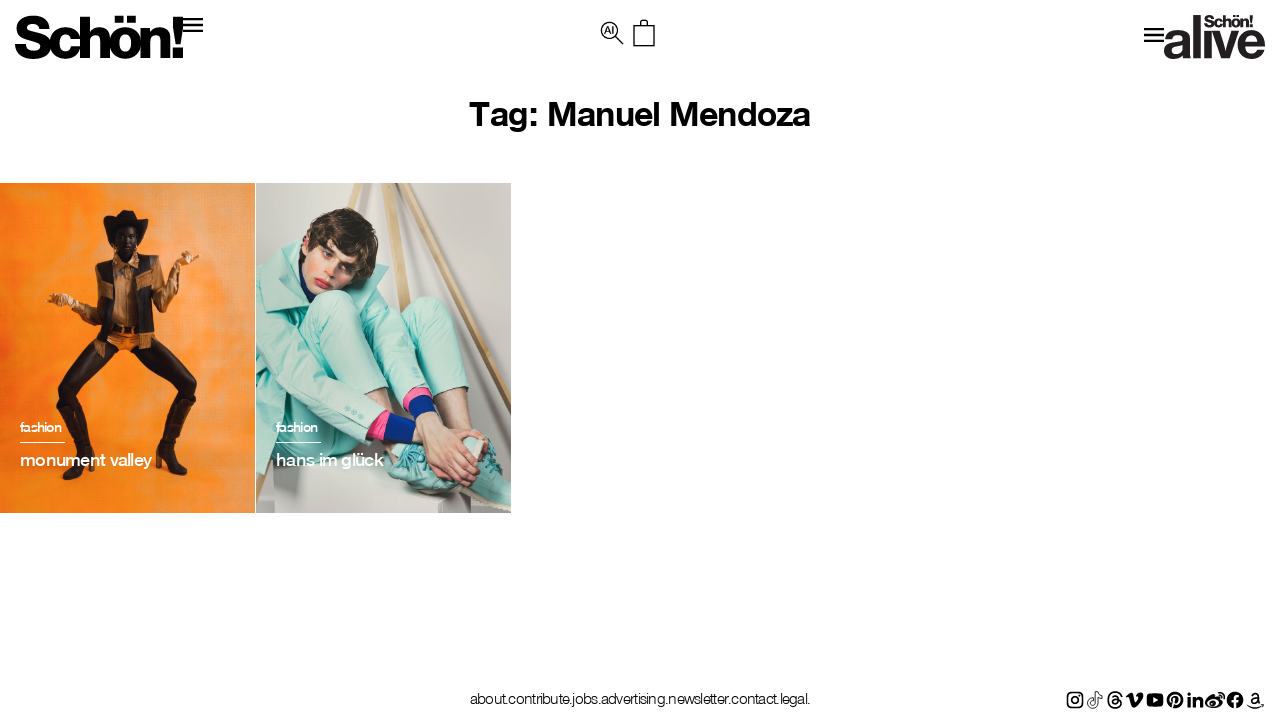

--- FILE ---
content_type: text/css
request_url: https://schonmagazine.com/wp-content/themes/SCHON/assets/bootstrap-datepicker.css?ver=6.8.3
body_size: 2707
content:
/*!
 * Datepicker for Bootstrap
 *
 * Copyright 2012 Stefan Petre
 * Improvements by Andrew Rowls
 * Licensed under the Apache License v2.0
 * http://www.apache.org/licenses/LICENSE-2.0
 *
 */
 .datepicker {
    padding: 4px;
    -webkit-border-radius: 4px;
    -moz-border-radius: 4px;
    border-radius: 4px;
    direction: ltr;
    /*.dow {
          border-top: 1px solid #ddd !important;
      }*/
  }
  .datepicker-inline {
    width: 220px;
  }
  .datepicker.datepicker-rtl {
    direction: rtl;
  }
  .datepicker.datepicker-rtl table tr td span {
    float: right;
  }
  .datepicker-dropdown {
    top: 0;
    left: 0;
  }
  .datepicker-dropdown:before {
    content: '';
    display: inline-block;
    border-left: 7px solid transparent;
    border-right: 7px solid transparent;
    border-bottom: 7px solid #ccc;
    border-top: 0;
    border-bottom-color: rgba(0, 0, 0, 0.2);
    position: absolute;
  }
  .datepicker-dropdown:after {
    content: '';
    display: inline-block;
    border-left: 6px solid transparent;
    border-right: 6px solid transparent;
    border-bottom: 6px solid #ffffff;
    border-top: 0;
    position: absolute;
  }
  .datepicker-dropdown.datepicker-orient-left:before {
    left: 6px;
  }
  .datepicker-dropdown.datepicker-orient-left:after {
    left: 7px;
  }
  .datepicker-dropdown.datepicker-orient-right:before {
    right: 6px;
  }
  .datepicker-dropdown.datepicker-orient-right:after {
    right: 7px;
  }
  .datepicker-dropdown.datepicker-orient-top:before {
    top: -7px;
  }
  .datepicker-dropdown.datepicker-orient-top:after {
    top: -6px;
  }
  .datepicker-dropdown.datepicker-orient-bottom:before {
    bottom: -7px;
    border-bottom: 0;
    border-top: 7px solid #999;
  }
  .datepicker-dropdown.datepicker-orient-bottom:after {
    bottom: -6px;
    border-bottom: 0;
    border-top: 6px solid #ffffff;
  }
  .datepicker > div {
    display: none;
  }
  .datepicker.days div.datepicker-days {
    display: block;
  }
  .datepicker.months div.datepicker-months {
    display: block;
  }
  .datepicker.years div.datepicker-years {
    display: block;
  }
  .datepicker table {
    margin: 0;
    -webkit-touch-callout: none;
    -webkit-user-select: none;
    -khtml-user-select: none;
    -moz-user-select: none;
    -ms-user-select: none;
    user-select: none;
  }
  .datepicker td,
  .datepicker th {
    text-align: center;
    width: 20px;
    height: 20px;
    -webkit-border-radius: 4px;
    -moz-border-radius: 4px;
    border-radius: 4px;
    border: none;
  }
  .table-striped .datepicker table tr td,
  .table-striped .datepicker table tr th {
    background-color: transparent;
  }
  .datepicker table tr td.day:hover,
  .datepicker table tr td.day.focused {
    background: #eeeeee;
    cursor: pointer;
  }
  .datepicker table tr td.old,
  .datepicker table tr td.new {
    color: #999999;
  }
  .datepicker table tr td.disabled,
  .datepicker table tr td.disabled:hover {
    background: none;
    color: #999999;
    cursor: default;
  }
  .datepicker table tr td.today,
  .datepicker table tr td.today:hover,
  .datepicker table tr td.today.disabled,
  .datepicker table tr td.today.disabled:hover {
    background-color: #fde19a;
    background-image: -moz-linear-gradient(top, #fdd49a, #fdf59a);
    background-image: -ms-linear-gradient(top, #fdd49a, #fdf59a);
    background-image: -webkit-gradient(linear, 0 0, 0 100%, from(#fdd49a), to(#fdf59a));
    background-image: -webkit-linear-gradient(top, #fdd49a, #fdf59a);
    background-image: -o-linear-gradient(top, #fdd49a, #fdf59a);
    background-image: linear-gradient(top, #fdd49a, #fdf59a);
    background-repeat: repeat-x;
    filter: progid:DXImageTransform.Microsoft.gradient(startColorstr='#fdd49a', endColorstr='#fdf59a', GradientType=0);
    border-color: #fdf59a #fdf59a #fbed50;
    border-color: rgba(0, 0, 0, 0.1) rgba(0, 0, 0, 0.1) rgba(0, 0, 0, 0.25);
    filter: progid:DXImageTransform.Microsoft.gradient(enabled=false);
    color: #000;
  }
  .datepicker table tr td.today:hover,
  .datepicker table tr td.today:hover:hover,
  .datepicker table tr td.today.disabled:hover,
  .datepicker table tr td.today.disabled:hover:hover,
  .datepicker table tr td.today:active,
  .datepicker table tr td.today:hover:active,
  .datepicker table tr td.today.disabled:active,
  .datepicker table tr td.today.disabled:hover:active,
  .datepicker table tr td.today.active,
  .datepicker table tr td.today:hover.active,
  .datepicker table tr td.today.disabled.active,
  .datepicker table tr td.today.disabled:hover.active,
  .datepicker table tr td.today.disabled,
  .datepicker table tr td.today:hover.disabled,
  .datepicker table tr td.today.disabled.disabled,
  .datepicker table tr td.today.disabled:hover.disabled,
  .datepicker table tr td.today[disabled],
  .datepicker table tr td.today:hover[disabled],
  .datepicker table tr td.today.disabled[disabled],
  .datepicker table tr td.today.disabled:hover[disabled] {
    background-color: #fdf59a;
  }
  .datepicker table tr td.today:active,
  .datepicker table tr td.today:hover:active,
  .datepicker table tr td.today.disabled:active,
  .datepicker table tr td.today.disabled:hover:active,
  .datepicker table tr td.today.active,
  .datepicker table tr td.today:hover.active,
  .datepicker table tr td.today.disabled.active,
  .datepicker table tr td.today.disabled:hover.active {
    background-color: #0044cc !important;
  }
  .datepicker table tr td.today:hover:hover {
    color: #000;
  }
  .datepicker table tr td.today.active:hover {
    color: #fff;
  }
  .datepicker table tr td.range,
  .datepicker table tr td.range:hover,
  .datepicker table tr td.range.disabled,
  .datepicker table tr td.range.disabled:hover {
    background: #eeeeee;
    -webkit-border-radius: 0;
    -moz-border-radius: 0;
    border-radius: 0;
  }
  .datepicker table tr td.range.today,
  .datepicker table tr td.range.today:hover,
  .datepicker table tr td.range.today.disabled,
  .datepicker table tr td.range.today.disabled:hover {
    background-color: #f3d17a;
    background-image: -moz-linear-gradient(top, #f3c17a, #f3e97a);
    background-image: -ms-linear-gradient(top, #f3c17a, #f3e97a);
    background-image: -webkit-gradient(linear, 0 0, 0 100%, from(#f3c17a), to(#f3e97a));
    background-image: -webkit-linear-gradient(top, #f3c17a, #f3e97a);
    background-image: -o-linear-gradient(top, #f3c17a, #f3e97a);
    background-image: linear-gradient(top, #f3c17a, #f3e97a);
    background-repeat: repeat-x;
    filter: progid:DXImageTransform.Microsoft.gradient(startColorstr='#f3c17a', endColorstr='#f3e97a', GradientType=0);
    border-color: #f3e97a #f3e97a #edde34;
    border-color: rgba(0, 0, 0, 0.1) rgba(0, 0, 0, 0.1) rgba(0, 0, 0, 0.25);
    filter: progid:DXImageTransform.Microsoft.gradient(enabled=false);
    -webkit-border-radius: 0;
    -moz-border-radius: 0;
    border-radius: 0;
  }
  .datepicker table tr td.range.today:hover,
  .datepicker table tr td.range.today:hover:hover,
  .datepicker table tr td.range.today.disabled:hover,
  .datepicker table tr td.range.today.disabled:hover:hover,
  .datepicker table tr td.range.today:active,
  .datepicker table tr td.range.today:hover:active,
  .datepicker table tr td.range.today.disabled:active,
  .datepicker table tr td.range.today.disabled:hover:active,
  .datepicker table tr td.range.today.active,
  .datepicker table tr td.range.today:hover.active,
  .datepicker table tr td.range.today.disabled.active,
  .datepicker table tr td.range.today.disabled:hover.active,
  .datepicker table tr td.range.today.disabled,
  .datepicker table tr td.range.today:hover.disabled,
  .datepicker table tr td.range.today.disabled.disabled,
  .datepicker table tr td.range.today.disabled:hover.disabled,
  .datepicker table tr td.range.today[disabled],
  .datepicker table tr td.range.today:hover[disabled],
  .datepicker table tr td.range.today.disabled[disabled],
  .datepicker table tr td.range.today.disabled:hover[disabled] {
    background-color: #f3e97a;
  }
  .datepicker table tr td.range.today:active,
  .datepicker table tr td.range.today:hover:active,
  .datepicker table tr td.range.today.disabled:active,
  .datepicker table tr td.range.today.disabled:hover:active,
  .datepicker table tr td.range.today.active,
  .datepicker table tr td.range.today:hover.active,
  .datepicker table tr td.range.today.disabled.active,
  .datepicker table tr td.range.today.disabled:hover.active {
    background-color: #efe24b \9;
  }
  .datepicker table tr td.selected,
  .datepicker table tr td.selected:hover,
  .datepicker table tr td.selected.disabled,
  .datepicker table tr td.selected.disabled:hover {
    background-color: #9e9e9e;
    background-image: -moz-linear-gradient(top, #b3b3b3, #808080);
    background-image: -ms-linear-gradient(top, #b3b3b3, #808080);
    background-image: -webkit-gradient(linear, 0 0, 0 100%, from(#b3b3b3), to(#808080));
    background-image: -webkit-linear-gradient(top, #b3b3b3, #808080);
    background-image: -o-linear-gradient(top, #b3b3b3, #808080);
    background-image: linear-gradient(top, #b3b3b3, #808080);
    background-repeat: repeat-x;
    filter: progid:DXImageTransform.Microsoft.gradient(startColorstr='#b3b3b3', endColorstr='#808080', GradientType=0);
    border-color: #808080 #808080 #595959;
    border-color: rgba(0, 0, 0, 0.1) rgba(0, 0, 0, 0.1) rgba(0, 0, 0, 0.25);
    filter: progid:DXImageTransform.Microsoft.gradient(enabled=false);
    color: #fff;
    text-shadow: 0 -1px 0 rgba(0, 0, 0, 0.25);
  }
  .datepicker table tr td.selected:hover,
  .datepicker table tr td.selected:hover:hover,
  .datepicker table tr td.selected.disabled:hover,
  .datepicker table tr td.selected.disabled:hover:hover,
  .datepicker table tr td.selected:active,
  .datepicker table tr td.selected:hover:active,
  .datepicker table tr td.selected.disabled:active,
  .datepicker table tr td.selected.disabled:hover:active,
  .datepicker table tr td.selected.active,
  .datepicker table tr td.selected:hover.active,
  .datepicker table tr td.selected.disabled.active,
  .datepicker table tr td.selected.disabled:hover.active,
  .datepicker table tr td.selected.disabled,
  .datepicker table tr td.selected:hover.disabled,
  .datepicker table tr td.selected.disabled.disabled,
  .datepicker table tr td.selected.disabled:hover.disabled,
  .datepicker table tr td.selected[disabled],
  .datepicker table tr td.selected:hover[disabled],
  .datepicker table tr td.selected.disabled[disabled],
  .datepicker table tr td.selected.disabled:hover[disabled] {
    background-color: #808080;
  }
  .datepicker table tr td.selected:active,
  .datepicker table tr td.selected:hover:active,
  .datepicker table tr td.selected.disabled:active,
  .datepicker table tr td.selected.disabled:hover:active,
  .datepicker table tr td.selected.active,
  .datepicker table tr td.selected:hover.active,
  .datepicker table tr td.selected.disabled.active,
  .datepicker table tr td.selected.disabled:hover.active {
    background-color: #666666 \9;
  }
  .datepicker table tr td.active,
  .datepicker table tr td.active:hover,
  .datepicker table tr td.active.disabled,
  .datepicker table tr td.active.disabled:hover {
    background-color: #006dcc;
    background-image: -moz-linear-gradient(top, #0088cc, #0044cc);
    background-image: -ms-linear-gradient(top, #0088cc, #0044cc);
    background-image: -webkit-gradient(linear, 0 0, 0 100%, from(#0088cc), to(#0044cc));
    background-image: -webkit-linear-gradient(top, #0088cc, #0044cc);
    background-image: -o-linear-gradient(top, #0088cc, #0044cc);
    background-image: linear-gradient(top, #0088cc, #0044cc);
    background-repeat: repeat-x;
    filter: progid:DXImageTransform.Microsoft.gradient(startColorstr='#0088cc', endColorstr='#0044cc', GradientType=0);
    border-color: #0044cc #0044cc #002a80;
    border-color: rgba(0, 0, 0, 0.1) rgba(0, 0, 0, 0.1) rgba(0, 0, 0, 0.25);
    filter: progid:DXImageTransform.Microsoft.gradient(enabled=false);
    color: #fff;
    text-shadow: 0 -1px 0 rgba(0, 0, 0, 0.25);
  }
  .datepicker table tr td.active:hover,
  .datepicker table tr td.active:hover:hover,
  .datepicker table tr td.active.disabled:hover,
  .datepicker table tr td.active.disabled:hover:hover,
  .datepicker table tr td.active:active,
  .datepicker table tr td.active:hover:active,
  .datepicker table tr td.active.disabled:active,
  .datepicker table tr td.active.disabled:hover:active,
  .datepicker table tr td.active.active,
  .datepicker table tr td.active:hover.active,
  .datepicker table tr td.active.disabled.active,
  .datepicker table tr td.active.disabled:hover.active,
  .datepicker table tr td.active.disabled,
  .datepicker table tr td.active:hover.disabled,
  .datepicker table tr td.active.disabled.disabled,
  .datepicker table tr td.active.disabled:hover.disabled,
  .datepicker table tr td.active[disabled],
  .datepicker table tr td.active:hover[disabled],
  .datepicker table tr td.active.disabled[disabled],
  .datepicker table tr td.active.disabled:hover[disabled] {
    background-color: #0044cc;
  }
  .datepicker table tr td.active:active,
  .datepicker table tr td.active:hover:active,
  .datepicker table tr td.active.disabled:active,
  .datepicker table tr td.active.disabled:hover:active,
  .datepicker table tr td.active.active,
  .datepicker table tr td.active:hover.active,
  .datepicker table tr td.active.disabled.active,
  .datepicker table tr td.active.disabled:hover.active {
    background-color: #0044cc !important;
  }
  .datepicker table tr td span {
    display: block;
    width: 23%;
    height: 54px;
    line-height: 54px;
    float: left;
    margin: 1%;
    cursor: pointer;
    -webkit-border-radius: 4px;
    -moz-border-radius: 4px;
    border-radius: 4px;
  }
  .datepicker table tr td span:hover {
    background: #eeeeee;
  }
  .datepicker table tr td span.disabled,
  .datepicker table tr td span.disabled:hover {
    background: none;
    color: #999999;
    cursor: default;
  }
  .datepicker table tr td span.active,
  .datepicker table tr td span.active:hover,
  .datepicker table tr td span.active.disabled,
  .datepicker table tr td span.active.disabled:hover {
    background-color: #006dcc;
    background-image: -moz-linear-gradient(top, #0088cc, #0044cc);
    background-image: -ms-linear-gradient(top, #0088cc, #0044cc);
    background-image: -webkit-gradient(linear, 0 0, 0 100%, from(#0088cc), to(#0044cc));
    background-image: -webkit-linear-gradient(top, #0088cc, #0044cc);
    background-image: -o-linear-gradient(top, #0088cc, #0044cc);
    background-image: linear-gradient(top, #0088cc, #0044cc);
    background-repeat: repeat-x;
    filter: progid:DXImageTransform.Microsoft.gradient(startColorstr='#0088cc', endColorstr='#0044cc', GradientType=0);
    border-color: #0044cc #0044cc #002a80;
    border-color: rgba(0, 0, 0, 0.1) rgba(0, 0, 0, 0.1) rgba(0, 0, 0, 0.25);
    filter: progid:DXImageTransform.Microsoft.gradient(enabled=false);
    color: #fff;
    text-shadow: 0 -1px 0 rgba(0, 0, 0, 0.25);
  }
  .datepicker table tr td span.active:hover,
  .datepicker table tr td span.active:hover:hover,
  .datepicker table tr td span.active.disabled:hover,
  .datepicker table tr td span.active.disabled:hover:hover,
  .datepicker table tr td span.active:active,
  .datepicker table tr td span.active:hover:active,
  .datepicker table tr td span.active.disabled:active,
  .datepicker table tr td span.active.disabled:hover:active,
  .datepicker table tr td span.active.active,
  .datepicker table tr td span.active:hover.active,
  .datepicker table tr td span.active.disabled.active,
  .datepicker table tr td span.active.disabled:hover.active,
  .datepicker table tr td span.active.disabled,
  .datepicker table tr td span.active:hover.disabled,
  .datepicker table tr td span.active.disabled.disabled,
  .datepicker table tr td span.active.disabled:hover.disabled,
  .datepicker table tr td span.active[disabled],
  .datepicker table tr td span.active:hover[disabled],
  .datepicker table tr td span.active.disabled[disabled],
  .datepicker table tr td span.active.disabled:hover[disabled] {
    background-color: #0044cc;
  }
  .datepicker table tr td span.active:active,
  .datepicker table tr td span.active:hover:active,
  .datepicker table tr td span.active.disabled:active,
  .datepicker table tr td span.active.disabled:hover:active,
  .datepicker table tr td span.active.active,
  .datepicker table tr td span.active:hover.active,
  .datepicker table tr td span.active.disabled.active,
  .datepicker table tr td span.active.disabled:hover.active {
    background-color: #003399 \9;
  }
  .datepicker table tr td span.old,
  .datepicker table tr td span.new {
    color: #999999;
  }
  .datepicker th.datepicker-switch {
    width: 145px;
  }
  .datepicker thead tr:first-child th,
  .datepicker tfoot tr th {
    cursor: pointer;
  }
  .datepicker thead tr:first-child th:hover,
  .datepicker tfoot tr th:hover {
    background: #eeeeee;
  }
  .datepicker .cw {
    font-size: 10px;
    width: 12px;
    padding: 0 2px 0 5px;
    vertical-align: middle;
  }
  .datepicker thead tr:first-child th.cw {
    cursor: default;
    background-color: transparent;
  }
  .input-append.date .add-on i,
  .input-prepend.date .add-on i {
    cursor: pointer;
    width: 16px;
    height: 16px;
  }
  .input-daterange input {
    text-align: center;
  }
  .input-daterange input:first-child {
    -webkit-border-radius: 3px 0 0 3px;
    -moz-border-radius: 3px 0 0 3px;
    border-radius: 3px 0 0 3px;
  }
  .input-daterange input:last-child {
    -webkit-border-radius: 0 3px 3px 0;
    -moz-border-radius: 0 3px 3px 0;
    border-radius: 0 3px 3px 0;
  }
  .input-daterange .add-on {
    display: inline-block;
    width: auto;
    min-width: 16px;
    height: 20px;
    padding: 4px 5px;
    font-weight: normal;
    line-height: 20px;
    text-align: center;
    text-shadow: 0 1px 0 #ffffff;
    vertical-align: middle;
    background-color: #eeeeee;
    border: 1px solid #ccc;
    margin-left: -5px;
    margin-right: -5px;
  }
  .datepicker.dropdown-menu {
    position: absolute;
    top: 100%;
    left: 0;
    z-index: 1000;
    float: left;
    display: none;
    min-width: 160px;
    list-style: none;
    background-color: #ffffff;
    border: 1px solid #ccc;
    border: 1px solid rgba(0, 0, 0, 0.2);
    -webkit-border-radius: 5px;
    -moz-border-radius: 5px;
    border-radius: 5px;
    -webkit-box-shadow: 0 5px 10px rgba(0, 0, 0, 0.2);
    -moz-box-shadow: 0 5px 10px rgba(0, 0, 0, 0.2);
    box-shadow: 0 5px 10px rgba(0, 0, 0, 0.2);
    -webkit-background-clip: padding-box;
    -moz-background-clip: padding;
    background-clip: padding-box;
    *border-right-width: 2px;
    *border-bottom-width: 2px;
    color: #333333;
    font-family: "Helvetica Neue", Helvetica, Arial, sans-serif;
    font-size: 13px;
    line-height: 20px;
  }
  .datepicker.dropdown-menu th,
  .datepicker.dropdown-menu td {
    padding: 4px 5px;
  }

--- FILE ---
content_type: image/svg+xml
request_url: https://schonmagazine.com/wp-content/themes/SCHON/images/social/facebook-circle-fill.svg
body_size: 409
content:
<svg xmlns="http://www.w3.org/2000/svg" viewBox="0 0 24 24" fill="currentColor"><path d="M12.001 2C6.47813 2 2.00098 6.47715 2.00098 12C2.00098 16.9913 5.65783 21.1283 10.4385 21.8785V14.8906H7.89941V12H10.4385V9.79688C10.4385 7.29063 11.9314 5.90625 14.2156 5.90625C15.3097 5.90625 16.4541 6.10156 16.4541 6.10156V8.5625H15.1931C13.9509 8.5625 13.5635 9.33334 13.5635 10.1242V12H16.3369L15.8936 14.8906H13.5635V21.8785C18.3441 21.1283 22.001 16.9913 22.001 12C22.001 6.47715 17.5238 2 12.001 2Z"></path></svg>